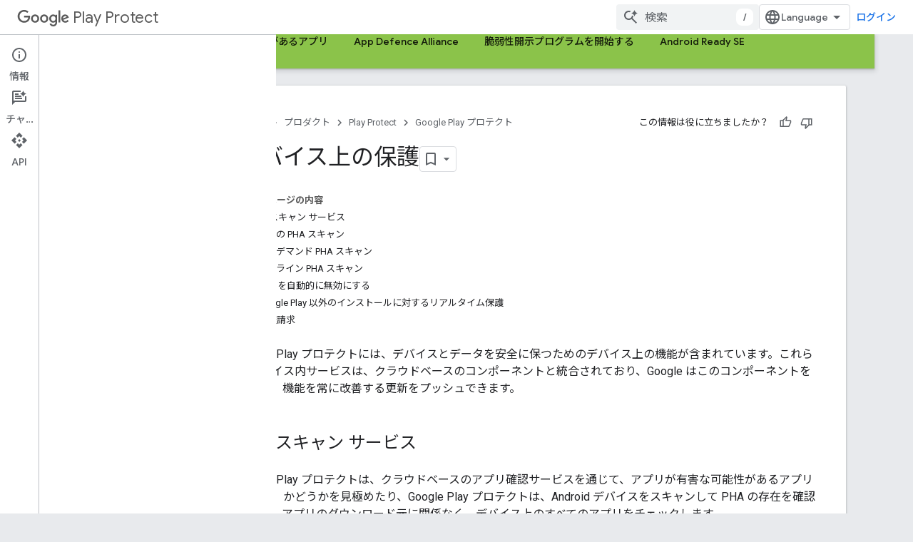

--- FILE ---
content_type: text/html; charset=utf-8
request_url: https://developers.google.com/android/play-protect/client-protections?authuser=1&hl=ja
body_size: 20831
content:









<!doctype html>
<html 
      lang="ja-x-mtfrom-en"
      dir="ltr">
  <head>
    <meta name="google-signin-client-id" content="721724668570-nbkv1cfusk7kk4eni4pjvepaus73b13t.apps.googleusercontent.com"><meta name="google-signin-scope"
          content="profile email https://www.googleapis.com/auth/developerprofiles https://www.googleapis.com/auth/developerprofiles.award https://www.googleapis.com/auth/devprofiles.full_control.firstparty"><meta property="og:site_name" content="Google for Developers">
    <meta property="og:type" content="website"><meta name="theme-color" content="#aed581"><meta charset="utf-8">
    <meta content="IE=Edge" http-equiv="X-UA-Compatible">
    <meta name="viewport" content="width=device-width, initial-scale=1">
    

    <link rel="manifest" href="/_pwa/developers/manifest.json"
          crossorigin="use-credentials">
    <link rel="preconnect" href="//www.gstatic.com" crossorigin>
    <link rel="preconnect" href="//fonts.gstatic.com" crossorigin>
    <link rel="preconnect" href="//fonts.googleapis.com" crossorigin>
    <link rel="preconnect" href="//apis.google.com" crossorigin>
    <link rel="preconnect" href="//www.google-analytics.com" crossorigin><link rel="stylesheet" href="//fonts.googleapis.com/css?family=Google+Sans:400,500|Roboto:400,400italic,500,500italic,700,700italic|Roboto+Mono:400,500,700&display=swap">
      <link rel="stylesheet"
            href="//fonts.googleapis.com/css2?family=Material+Icons&family=Material+Symbols+Outlined&display=block"><link rel="stylesheet" href="//fonts.googleapis.com/earlyaccess/notosansjp.css"><link rel="stylesheet" href="https://www.gstatic.com/devrel-devsite/prod/v5ecaab6967af5bdfffc1b93fe7d0ad58c271bf9f563243cec25f323a110134f0/developers/css/app.css">
      <link rel="shortcut icon" href="https://www.gstatic.com/devrel-devsite/prod/v5ecaab6967af5bdfffc1b93fe7d0ad58c271bf9f563243cec25f323a110134f0/developers/images/favicon-new.png">
    <link rel="apple-touch-icon" href="https://www.gstatic.com/devrel-devsite/prod/v5ecaab6967af5bdfffc1b93fe7d0ad58c271bf9f563243cec25f323a110134f0/developers/images/touchicon-180-new.png"><link rel="canonical" href="https://developers.google.com/android/play-protect/client-protections?hl=ja"><link rel="search" type="application/opensearchdescription+xml"
            title="Google for Developers" href="https://developers.google.com/s/opensearch.xml?authuser=1&amp;hl=ja">
      <link rel="alternate" hreflang="en"
          href="https://developers.google.com/android/play-protect/client-protections" /><link rel="alternate" hreflang="x-default" href="https://developers.google.com/android/play-protect/client-protections" /><link rel="alternate" hreflang="ar"
          href="https://developers.google.com/android/play-protect/client-protections?hl=ar" /><link rel="alternate" hreflang="bn"
          href="https://developers.google.com/android/play-protect/client-protections?hl=bn" /><link rel="alternate" hreflang="zh-Hans"
          href="https://developers.google.com/android/play-protect/client-protections?hl=zh-cn" /><link rel="alternate" hreflang="zh-Hant"
          href="https://developers.google.com/android/play-protect/client-protections?hl=zh-tw" /><link rel="alternate" hreflang="fa"
          href="https://developers.google.com/android/play-protect/client-protections?hl=fa" /><link rel="alternate" hreflang="fr"
          href="https://developers.google.com/android/play-protect/client-protections?hl=fr" /><link rel="alternate" hreflang="de"
          href="https://developers.google.com/android/play-protect/client-protections?hl=de" /><link rel="alternate" hreflang="he"
          href="https://developers.google.com/android/play-protect/client-protections?hl=he" /><link rel="alternate" hreflang="hi"
          href="https://developers.google.com/android/play-protect/client-protections?hl=hi" /><link rel="alternate" hreflang="id"
          href="https://developers.google.com/android/play-protect/client-protections?hl=id" /><link rel="alternate" hreflang="it"
          href="https://developers.google.com/android/play-protect/client-protections?hl=it" /><link rel="alternate" hreflang="ja"
          href="https://developers.google.com/android/play-protect/client-protections?hl=ja" /><link rel="alternate" hreflang="ko"
          href="https://developers.google.com/android/play-protect/client-protections?hl=ko" /><link rel="alternate" hreflang="pl"
          href="https://developers.google.com/android/play-protect/client-protections?hl=pl" /><link rel="alternate" hreflang="pt-BR"
          href="https://developers.google.com/android/play-protect/client-protections?hl=pt-br" /><link rel="alternate" hreflang="ru"
          href="https://developers.google.com/android/play-protect/client-protections?hl=ru" /><link rel="alternate" hreflang="es-419"
          href="https://developers.google.com/android/play-protect/client-protections?hl=es-419" /><link rel="alternate" hreflang="th"
          href="https://developers.google.com/android/play-protect/client-protections?hl=th" /><link rel="alternate" hreflang="tr"
          href="https://developers.google.com/android/play-protect/client-protections?hl=tr" /><link rel="alternate" hreflang="vi"
          href="https://developers.google.com/android/play-protect/client-protections?hl=vi" /><title>デバイス上の保護 &nbsp;|&nbsp; Play Protect &nbsp;|&nbsp; Google for Developers</title>

<meta property="og:title" content="デバイス上の保護 &nbsp;|&nbsp; Play Protect &nbsp;|&nbsp; Google for Developers"><meta property="og:url" content="https://developers.google.com/android/play-protect/client-protections?hl=ja"><meta property="og:image" content="https://www.gstatic.com/devrel-devsite/prod/v5ecaab6967af5bdfffc1b93fe7d0ad58c271bf9f563243cec25f323a110134f0/developers/images/opengraph/light-green.png">
  <meta property="og:image:width" content="1200">
  <meta property="og:image:height" content="675"><meta property="og:locale" content="ja"><meta name="twitter:card" content="summary_large_image"><script type="application/ld+json">
  {
    "@context": "https://schema.org",
    "@type": "Article",
    
    "headline": "デバイス上の保護"
  }
</script><script type="application/ld+json">
  {
    "@context": "https://schema.org",
    "@type": "BreadcrumbList",
    "itemListElement": [{
      "@type": "ListItem",
      "position": 1,
      "name": "Play Protect",
      "item": "https://developers.google.com/android/play-protect"
    },{
      "@type": "ListItem",
      "position": 2,
      "name": "デバイス上の保護",
      "item": "https://developers.google.com/android/play-protect/client-protections"
    }]
  }
  </script><link rel="alternate machine-translated-from" hreflang="en"
        href="https://developers.google.com/android/play-protect/client-protections?hl=en&amp;authuser=1">
  
    
    
    
    
  

    
      <link rel="stylesheet" href="/extras.css"></head>
  <body class="color-scheme--light"
        template="page"
        theme="light-green"
        type="article"
        
        
        
        layout="docs"
        
        
        
        
        
          
            concierge='closed'
          
        
        display-toc
        pending>
  
    <devsite-progress type="indeterminate" id="app-progress"></devsite-progress>
  
  
    <a href="#main-content" class="skip-link button">
      
      メイン コンテンツにスキップ
    </a>
    <section class="devsite-wrapper">
      <devsite-cookie-notification-bar></devsite-cookie-notification-bar><devsite-header role="banner">
  
    





















<div class="devsite-header--inner" data-nosnippet>
  <div class="devsite-top-logo-row-wrapper-wrapper">
    <div class="devsite-top-logo-row-wrapper">
      <div class="devsite-top-logo-row">
        <button type="button" id="devsite-hamburger-menu"
          class="devsite-header-icon-button button-flat material-icons gc-analytics-event"
          data-category="Site-Wide Custom Events"
          data-label="Navigation menu button"
          visually-hidden
          aria-label="メニューを開く">
        </button>
        
<div class="devsite-product-name-wrapper">

  
    
  



  
  
  <span class="devsite-product-name">
    <ul class="devsite-breadcrumb-list"
  >
  
  <li class="devsite-breadcrumb-item
             devsite-has-google-wordmark">
    
    
    
      
      
        
  <a href="https://developers.google.com/android/play-protect?authuser=1&amp;hl=ja"
      
        class="devsite-breadcrumb-link gc-analytics-event"
      
        data-category="Site-Wide Custom Events"
      
        data-label="Upper Header"
      
        data-value="1"
      
        track-type="globalNav"
      
        track-name="breadcrumb"
      
        track-metadata-position="1"
      
        track-metadata-eventdetail="Google Play Protect"
      
    >
    
          <svg class="devsite-google-wordmark"
       xmlns="http://www.w3.org/2000/svg"
       viewBox="0 0 148 48">
    <title>Google</title>
    <path class="devsite-google-wordmark-svg-path" d="M19.58,37.65c-9.87,0-18.17-8.04-18.17-17.91c0-9.87,8.3-17.91,18.17-17.91c5.46,0,9.35,2.14,12.27,4.94l-3.45,3.45c-2.1-1.97-4.93-3.49-8.82-3.49c-7.21,0-12.84,5.81-12.84,13.02c0,7.21,5.64,13.02,12.84,13.02c4.67,0,7.34-1.88,9.04-3.58c1.4-1.4,2.32-3.41,2.66-6.16H19.58v-4.89h16.47c0.18,0.87,0.26,1.92,0.26,3.06c0,3.67-1.01,8.21-4.24,11.44C28.93,35.9,24.91,37.65,19.58,37.65z M61.78,26.12c0,6.64-5.1,11.53-11.36,11.53s-11.36-4.89-11.36-11.53c0-6.68,5.1-11.53,11.36-11.53S61.78,19.43,61.78,26.12z M56.8,26.12c0-4.15-2.96-6.99-6.39-6.99c-3.43,0-6.39,2.84-6.39,6.99c0,4.11,2.96,6.99,6.39,6.99C53.84,33.11,56.8,30.22,56.8,26.12z M87.25,26.12c0,6.64-5.1,11.53-11.36,11.53c-6.26,0-11.36-4.89-11.36-11.53c0-6.68,5.1-11.53,11.36-11.53C82.15,14.59,87.25,19.43,87.25,26.12zM82.28,26.12c0-4.15-2.96-6.99-6.39-6.99c-3.43,0-6.39,2.84-6.39,6.99c0,4.11,2.96,6.99,6.39,6.99C79.32,33.11,82.28,30.22,82.28,26.12z M112.09,15.29v20.7c0,8.52-5.02,12.01-10.96,12.01c-5.59,0-8.95-3.76-10.22-6.81l4.41-1.83c0.79,1.88,2.71,4.1,5.81,4.1c3.8,0,6.16-2.36,6.16-6.77v-1.66h-0.18c-1.14,1.4-3.32,2.62-6.07,2.62c-5.76,0-11.05-5.02-11.05-11.49c0-6.51,5.28-11.57,11.05-11.57c2.75,0,4.93,1.22,6.07,2.58h0.18v-1.88H112.09z M107.64,26.16c0-4.06-2.71-7.03-6.16-7.03c-3.49,0-6.42,2.97-6.42,7.03c0,4.02,2.93,6.94,6.42,6.94C104.93,33.11,107.64,30.18,107.64,26.16z M120.97,3.06v33.89h-5.07V3.06H120.97z M140.89,29.92l3.93,2.62c-1.27,1.88-4.32,5.11-9.61,5.11c-6.55,0-11.28-5.07-11.28-11.53c0-6.86,4.77-11.53,10.71-11.53c5.98,0,8.91,4.76,9.87,7.34l0.52,1.31l-15.42,6.38c1.18,2.31,3.01,3.49,5.59,3.49C137.79,33.11,139.58,31.84,140.89,29.92zM128.79,25.77l10.31-4.28c-0.57-1.44-2.27-2.45-4.28-2.45C132.24,19.04,128.66,21.31,128.79,25.77z"/>
  </svg>Play Protect
        
  </a>
  
      
    
  </li>
  
</ul>
  </span>

</div>
        <div class="devsite-top-logo-row-middle">
          <div class="devsite-header-upper-tabs">
            
           </div>
          
<devsite-search
    enable-signin
    enable-search
    enable-suggestions
      enable-query-completion
    
    enable-search-summaries
    project-name="Play Protect"
    tenant-name="Google for Developers"
    project-scope="/android/play-protect"
    url-scoped="https://developers.google.com/s/results/android/play-protect?authuser=1&amp;hl=ja"
    
    
    
    >
  <form class="devsite-search-form" action="https://developers.google.com/s/results?authuser=1&amp;hl=ja" method="GET">
    <div class="devsite-search-container">
      <button type="button"
              search-open
              class="devsite-search-button devsite-header-icon-button button-flat material-icons"
              
              aria-label="検索を開始"></button>
      <div class="devsite-searchbox">
        <input
          aria-activedescendant=""
          aria-autocomplete="list"
          
          aria-label="検索"
          aria-expanded="false"
          aria-haspopup="listbox"
          autocomplete="off"
          class="devsite-search-field devsite-search-query"
          name="q"
          
          placeholder="検索"
          role="combobox"
          type="text"
          value=""
          >
          <div class="devsite-search-image material-icons" aria-hidden="true">
            
              <svg class="devsite-search-ai-image" width="24" height="24" viewBox="0 0 24 24" fill="none" xmlns="http://www.w3.org/2000/svg">
                  <g clip-path="url(#clip0_6641_386)">
                    <path d="M19.6 21L13.3 14.7C12.8 15.1 12.225 15.4167 11.575 15.65C10.925 15.8833 10.2333 16 9.5 16C7.68333 16 6.14167 15.375 4.875 14.125C3.625 12.8583 3 11.3167 3 9.5C3 7.68333 3.625 6.15 4.875 4.9C6.14167 3.63333 7.68333 3 9.5 3C10.0167 3 10.5167 3.05833 11 3.175C11.4833 3.275 11.9417 3.43333 12.375 3.65L10.825 5.2C10.6083 5.13333 10.3917 5.08333 10.175 5.05C9.95833 5.01667 9.73333 5 9.5 5C8.25 5 7.18333 5.44167 6.3 6.325C5.43333 7.19167 5 8.25 5 9.5C5 10.75 5.43333 11.8167 6.3 12.7C7.18333 13.5667 8.25 14 9.5 14C10.6667 14 11.6667 13.625 12.5 12.875C13.35 12.1083 13.8417 11.15 13.975 10H15.975C15.925 10.6333 15.7833 11.2333 15.55 11.8C15.3333 12.3667 15.05 12.8667 14.7 13.3L21 19.6L19.6 21ZM17.5 12C17.5 10.4667 16.9667 9.16667 15.9 8.1C14.8333 7.03333 13.5333 6.5 12 6.5C13.5333 6.5 14.8333 5.96667 15.9 4.9C16.9667 3.83333 17.5 2.53333 17.5 0.999999C17.5 2.53333 18.0333 3.83333 19.1 4.9C20.1667 5.96667 21.4667 6.5 23 6.5C21.4667 6.5 20.1667 7.03333 19.1 8.1C18.0333 9.16667 17.5 10.4667 17.5 12Z" fill="#5F6368"/>
                  </g>
                <defs>
                <clipPath id="clip0_6641_386">
                <rect width="24" height="24" fill="white"/>
                </clipPath>
                </defs>
              </svg>
            
          </div>
          <div class="devsite-search-shortcut-icon-container" aria-hidden="true">
            <kbd class="devsite-search-shortcut-icon">/</kbd>
          </div>
      </div>
    </div>
  </form>
  <button type="button"
          search-close
          class="devsite-search-button devsite-header-icon-button button-flat material-icons"
          
          aria-label="検索を閉じる"></button>
</devsite-search>

        </div>

        

          

          

          

          
<devsite-language-selector>
  <ul role="presentation">
    
    
    <li role="presentation">
      <a role="menuitem" lang="en"
        >English</a>
    </li>
    
    <li role="presentation">
      <a role="menuitem" lang="de"
        >Deutsch</a>
    </li>
    
    <li role="presentation">
      <a role="menuitem" lang="es"
        >Español</a>
    </li>
    
    <li role="presentation">
      <a role="menuitem" lang="es_419"
        >Español – América Latina</a>
    </li>
    
    <li role="presentation">
      <a role="menuitem" lang="fr"
        >Français</a>
    </li>
    
    <li role="presentation">
      <a role="menuitem" lang="id"
        >Indonesia</a>
    </li>
    
    <li role="presentation">
      <a role="menuitem" lang="it"
        >Italiano</a>
    </li>
    
    <li role="presentation">
      <a role="menuitem" lang="pl"
        >Polski</a>
    </li>
    
    <li role="presentation">
      <a role="menuitem" lang="pt_br"
        >Português – Brasil</a>
    </li>
    
    <li role="presentation">
      <a role="menuitem" lang="vi"
        >Tiếng Việt</a>
    </li>
    
    <li role="presentation">
      <a role="menuitem" lang="tr"
        >Türkçe</a>
    </li>
    
    <li role="presentation">
      <a role="menuitem" lang="ru"
        >Русский</a>
    </li>
    
    <li role="presentation">
      <a role="menuitem" lang="he"
        >עברית</a>
    </li>
    
    <li role="presentation">
      <a role="menuitem" lang="ar"
        >العربيّة</a>
    </li>
    
    <li role="presentation">
      <a role="menuitem" lang="fa"
        >فارسی</a>
    </li>
    
    <li role="presentation">
      <a role="menuitem" lang="hi"
        >हिंदी</a>
    </li>
    
    <li role="presentation">
      <a role="menuitem" lang="bn"
        >বাংলা</a>
    </li>
    
    <li role="presentation">
      <a role="menuitem" lang="th"
        >ภาษาไทย</a>
    </li>
    
    <li role="presentation">
      <a role="menuitem" lang="zh_cn"
        >中文 – 简体</a>
    </li>
    
    <li role="presentation">
      <a role="menuitem" lang="zh_tw"
        >中文 – 繁體</a>
    </li>
    
    <li role="presentation">
      <a role="menuitem" lang="ja"
        >日本語</a>
    </li>
    
    <li role="presentation">
      <a role="menuitem" lang="ko"
        >한국어</a>
    </li>
    
  </ul>
</devsite-language-selector>


          

        

        
          <devsite-user 
                        
                        
                          enable-profiles
                        
                        
                          fp-auth
                        
                        id="devsite-user">
            
              
              <span class="button devsite-top-button" aria-hidden="true" visually-hidden>ログイン</span>
            
          </devsite-user>
        
        
        
      </div>
    </div>
  </div>



  <div class="devsite-collapsible-section
    ">
    <div class="devsite-header-background">
      
        
      
      
        <div class="devsite-doc-set-nav-row">
          
          
            
            
  <devsite-tabs class="lower-tabs">

    <nav class="devsite-tabs-wrapper" aria-label="下部のタブ">
      
        
          <tab  >
            
    <a href="https://developers.google.com/android/play-protect?authuser=1&amp;hl=ja"
    class="devsite-tabs-content gc-analytics-event "
      track-metadata-eventdetail="https://developers.google.com/android/play-protect?authuser=1&amp;hl=ja"
    
       track-type="nav"
       track-metadata-position="nav - home"
       track-metadata-module="primary nav"
       
       
         
           data-category="Site-Wide Custom Events"
         
           data-label="Tab: ホーム"
         
           track-name="home"
         
       >
    ホーム
  
    </a>
    
  
          </tab>
        
      
        
          <tab  class="devsite-active">
            
    <a href="https://developers.google.com/android/play-protect/client-protections?authuser=1&amp;hl=ja"
    class="devsite-tabs-content gc-analytics-event "
      track-metadata-eventdetail="https://developers.google.com/android/play-protect/client-protections?authuser=1&amp;hl=ja"
    
       track-type="nav"
       track-metadata-position="nav - google play プロテクト"
       track-metadata-module="primary nav"
       aria-label="Google Play プロテクト, selected" 
       
         
           data-category="Site-Wide Custom Events"
         
           data-label="Tab: Google Play プロテクト"
         
           track-name="google play プロテクト"
         
       >
    Google Play プロテクト
  
    </a>
    
  
          </tab>
        
      
        
          <tab  >
            
    <a href="https://developers.google.com/android/play-protect/potentially-harmful-applications?authuser=1&amp;hl=ja"
    class="devsite-tabs-content gc-analytics-event "
      track-metadata-eventdetail="https://developers.google.com/android/play-protect/potentially-harmful-applications?authuser=1&amp;hl=ja"
    
       track-type="nav"
       track-metadata-position="nav - 有害な可能性があるアプリ"
       track-metadata-module="primary nav"
       
       
         
           data-category="Site-Wide Custom Events"
         
           data-label="Tab: 有害な可能性があるアプリ"
         
           track-name="有害な可能性があるアプリ"
         
       >
    有害な可能性があるアプリ
  
    </a>
    
  
          </tab>
        
      
        
          <tab  >
            
    <a href="https://appdefensealliance.dev?authuser=1&amp;hl=ja"
    class="devsite-tabs-content gc-analytics-event "
      track-metadata-eventdetail="https://appdefensealliance.dev?authuser=1&amp;hl=ja"
    
       track-type="nav"
       track-metadata-position="nav - app defence alliance"
       track-metadata-module="primary nav"
       
       
         
           data-category="Site-Wide Custom Events"
         
           data-label="Tab: App Defence Alliance"
         
           track-name="app defence alliance"
         
       >
    App Defence Alliance
  
    </a>
    
  
          </tab>
        
      
        
          <tab  >
            
    <a href="https://developers.google.com/android/play-protect/starting-a-vdp?authuser=1&amp;hl=ja"
    class="devsite-tabs-content gc-analytics-event "
      track-metadata-eventdetail="https://developers.google.com/android/play-protect/starting-a-vdp?authuser=1&amp;hl=ja"
    
       track-type="nav"
       track-metadata-position="nav - 脆弱性開示プログラムを開始する"
       track-metadata-module="primary nav"
       
       
         
           data-category="Site-Wide Custom Events"
         
           data-label="Tab: 脆弱性開示プログラムを開始する"
         
           track-name="脆弱性開示プログラムを開始する"
         
       >
    脆弱性開示プログラムを開始する
  
    </a>
    
  
          </tab>
        
      
        
          <tab  >
            
    <a href="https://developers.google.com/android/security/android-ready-se?authuser=1&amp;hl=ja"
    class="devsite-tabs-content gc-analytics-event "
      track-metadata-eventdetail="https://developers.google.com/android/security/android-ready-se?authuser=1&amp;hl=ja"
    
       track-type="nav"
       track-metadata-position="nav - android ready se"
       track-metadata-module="primary nav"
       
       
         
           data-category="Site-Wide Custom Events"
         
           data-label="Tab: Android Ready SE"
         
           track-name="android ready se"
         
       >
    Android Ready SE
  
    </a>
    
  
          </tab>
        
      
    </nav>

  </devsite-tabs>

          
          
        </div>
      
    </div>
  </div>

</div>



  
</devsite-header>
      <devsite-book-nav scrollbars >
        
          





















<div class="devsite-book-nav-filter"
     >
  <span class="filter-list-icon material-icons" aria-hidden="true"></span>
  <input type="text"
         placeholder="フィルタ"
         
         aria-label="フィルタ テキストを入力"
         role="searchbox">
  
  <span class="filter-clear-button hidden"
        data-title="フィルタをクリア"
        aria-label="フィルタをクリア"
        role="button"
        tabindex="0"></span>
</div>

<nav class="devsite-book-nav devsite-nav nocontent"
     aria-label="サイドメニュー">
  <div class="devsite-mobile-header">
    <button type="button"
            id="devsite-close-nav"
            class="devsite-header-icon-button button-flat material-icons gc-analytics-event"
            data-category="Site-Wide Custom Events"
            data-label="Close navigation"
            aria-label="ナビゲーションを閉じる">
    </button>
    <div class="devsite-product-name-wrapper">

  
    
  


  
      <span class="devsite-product-name">
        
        
        <ul class="devsite-breadcrumb-list"
  >
  
  <li class="devsite-breadcrumb-item
             devsite-has-google-wordmark">
    
    
    
      
      
        
  <a href="https://developers.google.com/android/play-protect?authuser=1&amp;hl=ja"
      
        class="devsite-breadcrumb-link gc-analytics-event"
      
        data-category="Site-Wide Custom Events"
      
        data-label="Upper Header"
      
        data-value="1"
      
        track-type="globalNav"
      
        track-name="breadcrumb"
      
        track-metadata-position="1"
      
        track-metadata-eventdetail="Google Play Protect"
      
    >
    
          <svg class="devsite-google-wordmark"
       xmlns="http://www.w3.org/2000/svg"
       viewBox="0 0 148 48">
    <title>Google</title>
    <path class="devsite-google-wordmark-svg-path" d="M19.58,37.65c-9.87,0-18.17-8.04-18.17-17.91c0-9.87,8.3-17.91,18.17-17.91c5.46,0,9.35,2.14,12.27,4.94l-3.45,3.45c-2.1-1.97-4.93-3.49-8.82-3.49c-7.21,0-12.84,5.81-12.84,13.02c0,7.21,5.64,13.02,12.84,13.02c4.67,0,7.34-1.88,9.04-3.58c1.4-1.4,2.32-3.41,2.66-6.16H19.58v-4.89h16.47c0.18,0.87,0.26,1.92,0.26,3.06c0,3.67-1.01,8.21-4.24,11.44C28.93,35.9,24.91,37.65,19.58,37.65z M61.78,26.12c0,6.64-5.1,11.53-11.36,11.53s-11.36-4.89-11.36-11.53c0-6.68,5.1-11.53,11.36-11.53S61.78,19.43,61.78,26.12z M56.8,26.12c0-4.15-2.96-6.99-6.39-6.99c-3.43,0-6.39,2.84-6.39,6.99c0,4.11,2.96,6.99,6.39,6.99C53.84,33.11,56.8,30.22,56.8,26.12z M87.25,26.12c0,6.64-5.1,11.53-11.36,11.53c-6.26,0-11.36-4.89-11.36-11.53c0-6.68,5.1-11.53,11.36-11.53C82.15,14.59,87.25,19.43,87.25,26.12zM82.28,26.12c0-4.15-2.96-6.99-6.39-6.99c-3.43,0-6.39,2.84-6.39,6.99c0,4.11,2.96,6.99,6.39,6.99C79.32,33.11,82.28,30.22,82.28,26.12z M112.09,15.29v20.7c0,8.52-5.02,12.01-10.96,12.01c-5.59,0-8.95-3.76-10.22-6.81l4.41-1.83c0.79,1.88,2.71,4.1,5.81,4.1c3.8,0,6.16-2.36,6.16-6.77v-1.66h-0.18c-1.14,1.4-3.32,2.62-6.07,2.62c-5.76,0-11.05-5.02-11.05-11.49c0-6.51,5.28-11.57,11.05-11.57c2.75,0,4.93,1.22,6.07,2.58h0.18v-1.88H112.09z M107.64,26.16c0-4.06-2.71-7.03-6.16-7.03c-3.49,0-6.42,2.97-6.42,7.03c0,4.02,2.93,6.94,6.42,6.94C104.93,33.11,107.64,30.18,107.64,26.16z M120.97,3.06v33.89h-5.07V3.06H120.97z M140.89,29.92l3.93,2.62c-1.27,1.88-4.32,5.11-9.61,5.11c-6.55,0-11.28-5.07-11.28-11.53c0-6.86,4.77-11.53,10.71-11.53c5.98,0,8.91,4.76,9.87,7.34l0.52,1.31l-15.42,6.38c1.18,2.31,3.01,3.49,5.59,3.49C137.79,33.11,139.58,31.84,140.89,29.92zM128.79,25.77l10.31-4.28c-0.57-1.44-2.27-2.45-4.28-2.45C132.24,19.04,128.66,21.31,128.79,25.77z"/>
  </svg>Play Protect
        
  </a>
  
      
    
  </li>
  
</ul>
      </span>
    

</div>
  </div>

  <div class="devsite-book-nav-wrapper">
    <div class="devsite-mobile-nav-top">
      
        <ul class="devsite-nav-list">
          
            
<li class="devsite-nav-item">

  
  <a href="/android/play-protect"
    
       class="devsite-nav-title gc-analytics-event
              
              "
    

    
      
        data-category="Site-Wide Custom Events"
      
        data-label="Tab: ホーム"
      
        track-name="home"
      
    
     data-category="Site-Wide Custom Events"
     data-label="Responsive Tab: ホーム"
     track-type="navMenu"
     track-metadata-eventDetail="globalMenu"
     track-metadata-position="nav">
  
    <span class="devsite-nav-text" tooltip >
      ホーム
   </span>
    
  
  </a>
  

</li>

          
            
<li class="devsite-nav-item">

  
  <a href="/android/play-protect/client-protections"
    
       class="devsite-nav-title gc-analytics-event
              devsite-nav-has-children
              devsite-nav-active"
    

    
      
        data-category="Site-Wide Custom Events"
      
        data-label="Tab: Google Play プロテクト"
      
        track-name="google play プロテクト"
      
    
     data-category="Site-Wide Custom Events"
     data-label="Responsive Tab: Google Play プロテクト"
     track-type="navMenu"
     track-metadata-eventDetail="globalMenu"
     track-metadata-position="nav">
  
    <span class="devsite-nav-text" tooltip >
      Google Play プロテクト
   </span>
    
    <span class="devsite-nav-icon material-icons" data-icon="forward"
          >
    </span>
    
  
  </a>
  

</li>

          
            
<li class="devsite-nav-item">

  
  <a href="/android/play-protect/potentially-harmful-applications"
    
       class="devsite-nav-title gc-analytics-event
              devsite-nav-has-children
              "
    

    
      
        data-category="Site-Wide Custom Events"
      
        data-label="Tab: 有害な可能性があるアプリ"
      
        track-name="有害な可能性があるアプリ"
      
    
     data-category="Site-Wide Custom Events"
     data-label="Responsive Tab: 有害な可能性があるアプリ"
     track-type="navMenu"
     track-metadata-eventDetail="globalMenu"
     track-metadata-position="nav">
  
    <span class="devsite-nav-text" tooltip >
      有害な可能性があるアプリ
   </span>
    
    <span class="devsite-nav-icon material-icons" data-icon="forward"
          >
    </span>
    
  
  </a>
  

</li>

          
            
<li class="devsite-nav-item">

  
  <a href="https://appdefensealliance.dev"
    
       class="devsite-nav-title gc-analytics-event
              
              "
    

    
      
        data-category="Site-Wide Custom Events"
      
        data-label="Tab: App Defence Alliance"
      
        track-name="app defence alliance"
      
    
     data-category="Site-Wide Custom Events"
     data-label="Responsive Tab: App Defence Alliance"
     track-type="navMenu"
     track-metadata-eventDetail="globalMenu"
     track-metadata-position="nav">
  
    <span class="devsite-nav-text" tooltip >
      App Defence Alliance
   </span>
    
  
  </a>
  

</li>

          
            
<li class="devsite-nav-item">

  
  <a href="/android/play-protect/starting-a-vdp"
    
       class="devsite-nav-title gc-analytics-event
              
              "
    

    
      
        data-category="Site-Wide Custom Events"
      
        data-label="Tab: 脆弱性開示プログラムを開始する"
      
        track-name="脆弱性開示プログラムを開始する"
      
    
     data-category="Site-Wide Custom Events"
     data-label="Responsive Tab: 脆弱性開示プログラムを開始する"
     track-type="navMenu"
     track-metadata-eventDetail="globalMenu"
     track-metadata-position="nav">
  
    <span class="devsite-nav-text" tooltip >
      脆弱性開示プログラムを開始する
   </span>
    
  
  </a>
  

</li>

          
            
<li class="devsite-nav-item">

  
  <a href="/android/security/android-ready-se"
    
       class="devsite-nav-title gc-analytics-event
              
              "
    

    
      
        data-category="Site-Wide Custom Events"
      
        data-label="Tab: Android Ready SE"
      
        track-name="android ready se"
      
    
     data-category="Site-Wide Custom Events"
     data-label="Responsive Tab: Android Ready SE"
     track-type="navMenu"
     track-metadata-eventDetail="globalMenu"
     track-metadata-position="nav">
  
    <span class="devsite-nav-text" tooltip >
      Android Ready SE
   </span>
    
  
  </a>
  

</li>

          
          
          
        </ul>
      
    </div>
    
      <div class="devsite-mobile-nav-bottom">
        
          
          <ul class="devsite-nav-list" menu="_book">
            <li class="devsite-nav-item"><a href="/android/play-protect/client-protections"
        class="devsite-nav-title gc-analytics-event"
        data-category="Site-Wide Custom Events"
        data-label="Book nav link, pathname: /android/play-protect/client-protections"
        track-type="bookNav"
        track-name="click"
        track-metadata-eventdetail="/android/play-protect/client-protections"
      ><span class="devsite-nav-text" tooltip>クライアントの保護</span></a></li>

  <li class="devsite-nav-item"><a href="/android/play-protect/cloud-based-protections"
        class="devsite-nav-title gc-analytics-event"
        data-category="Site-Wide Custom Events"
        data-label="Book nav link, pathname: /android/play-protect/cloud-based-protections"
        track-type="bookNav"
        track-name="click"
        track-metadata-eventdetail="/android/play-protect/cloud-based-protections"
      ><span class="devsite-nav-text" tooltip>クラウドベースの保護</span></a></li>
          </ul>
        
        
        
          
    
  
    
  
    
  
    
  
    
  
    
  
        
      </div>
    
  </div>
</nav>
        
      </devsite-book-nav>
      <section id="gc-wrapper">
        <main role="main" id="main-content" class="devsite-main-content"
            
              has-book-nav
              has-sidebar
            >
          <div class="devsite-sidebar">
            <div class="devsite-sidebar-content">
                
                <devsite-toc class="devsite-nav"
                            role="navigation"
                            aria-label="このページの内容"
                            depth="2"
                            scrollbars
                  ></devsite-toc>
                <devsite-recommendations-sidebar class="nocontent devsite-nav">
                </devsite-recommendations-sidebar>
            </div>
          </div>
          <devsite-content>
            
              












<article class="devsite-article"><style>
      /* Styles inlined from /android/play-protect/custom/gppStyle.css */
@font-face {
    font-family: Euclid;
    src: url(/android/play-protect/custom/euclid.woff);
}

@font-face {
    font-family: andBlack;
    src: url(/android/play-protect/custom/and_black.woff);
}

@keyframes play-float {
    0% {
        transform: translatey(-10px);
    }

    50% {
        transform: translatey(-30px);
    }

    100% {
        transform: translatey(-10px);
    }
}

.heroTop { /* App Defense Alliance Index */
    margin-top: 50px;
    font-family: andBlack;
    font-size: 18px;
    margin-right: 40px;
    margin-left: 40px;
}

img {
    margin-left: auto;
    margin-right: auto;
    display: block;
}

.grid-container {
    display: grid;
    grid-template-columns: auto auto;
    padding: 10px;
    grid-gap: 10px;
}

.grid-item {
    padding: 10px;
    background-color: #F1F3F4;
    text-align: center;
}

.phatitle {
    background-color: #D2E3FC;
    border-radius: 10px;
    padding: 5px 5px 10px 10px;
    margin-top: 30px;
    margin-bottom: 30px;
    filter: drop-shadow(5px 5px 5px #9AA0A6);
}

.box {
    width: 900px;
    padding-top: 5px;
    border-width: 1px;
    padding-left: 3px;
    padding-bottom: 10px;
    margin: auto;
    word-wrap: break-word;
}

.gpp-partner-description { /* App Defense Alliance Index */
    padding: 0px 10px 0px 0px;
    font-size: 18px;
}

.gpp-billboard { /* App Defense Alliance Index */
    font-family: Euclid;
    font-size: 350%;
    z-index: 1;
}

.se-billboard { /* App Defense Alliance Index */
    font-size: 350%;
    z-index: 1;
}

.readyse-billboard { /* App Defense Alliance Index */
    font-family: andBlack;
    font-size: 350%;
    z-index: 1;
}

.gpp-partners-header { /* App Defense Alliance Index */
    font-family: Euclid;
    font-size: 150%;
}

/* ********* Animations ******** */

.container {
    width: 100%;
    height: 100%;
    display: flex;
    flex-direction: column;
    justify-content: center;
    align-items: center;
}

.adaContainer { /* App Defense Alliance Index */
    width: 100%;
    height: 100%;
    display: flex;
    flex-direction: column;
    justify-content: center;
    align-items: center;
    position: relative;
    margin-top: 50px;
}

.play-play {
    -webkit-filter: drop-shadow(5px 5px 5px #9AA0A6);
    filter: drop-shadow(5px 5px 5px #9AA0A6);
    overflow: hidden;
    transform: translatey(0px);
    animation: play-float 6s ease-in-out infinite;
}

.gppparallax {
    /* The image used */
    background-image: url('/android/play-protect/images/hero-poster.jpg');
    border-radius: 5px;
    /* Set a specific height */
    min-height: 20px;
    margin: 0 0 15px 0;
    /* Create the parallax scrolling effect */
    background-attachment: fixed;
    background-position: center;
    background-repeat: no-repeat;
    background-size: cover;
}

/* ******* Linear Roll or Spin ******* */

@-webkit-keyframes shift_linearRoll {
    0% {
        -ms-transform: scale(1, 1) rotate(0deg) translate(0px, 0px);
        -webkit-transform: scale(1, 1) rotate(0deg) translate(0px, 0px);
        transform: scale(1, 1) rotate(0deg) translate(0px, 0px);
    }

    100% {
        -ms-transform: scale(1, 1) rotate(360deg) translate(0px, 0px);
        -webkit-transform: scale(1, 1) rotate(360deg) translate(0px, 0px);
        transform: scale(1, 1) rotate(360deg) translate(0px, 0px);
    }
}

@keyframes shift_linearRoll {
    0% {
        -ms-transform: scale(1, 1) rotate(0deg) translate(0px, 0px);
        -webkit-transform: scale(1, 1) rotate(0deg) translate(0px, 0px);
        transform: scale(1, 1) rotate(0deg) translate(0px, 0px);
    }

    100% {
        -ms-transform: scale(1, 1) rotate(360deg) translate(0px, 0px);
        -webkit-transform: scale(1, 1) rotate(360deg) translate(0px, 0px);
        transform: scale(1, 1) rotate(360deg) translate(0px, 0px);
    }
}

.gppRoll {
    -webkit-animation-delay: 0s;
    -webkit-animation-duration: 2s;
    -webkit-animation-name: shift_linearRoll;
    -webkit-animation-fill-mode: forwards;
    animation-delay: 0s;
    animation-duration: 2s;
    animation-name: shift_linearRoll;
    animation-fill-mode: forwards;
    animation: shift_linearRoll 6s infinite;
    position: relative;
}

.seroll {
    -webkit-animation-delay: 2s;
    -webkit-animation-duration: 3s;
    -webkit-animation-name: shift_linearRoll;
    -webkit-animation-fill-mode: forwards;
    animation-delay: 2s;
    animation-duration: 3s;
    animation-name: shift_linearRoll;
    animation-fill-mode: forwards;
    animation: shift_linearRoll 5s infinite;
    position: relative;
}

/* ******** On-load fade into view from 0% to 100% ******** */

@-webkit-keyframes shift_enterZoom {
    0% {
        -ms-transform: scale(0, 0);
        -webkit-transform: scale(0, 0);
        transform: scale(0, 0);
        opacity: 0;
    }

    100% {
        -ms-transform: scale(1, 1);
        -webkit-transform: scale(1, 1);
        transform: scale(1, 1);
        opacity: 1;
    }
}

.gppEnterZoom {
    -webkit-animation-delay: 0s;
    -webkit-animation-duration: 2s;
    -webkit-animation-name: shift_enterZoom;
    -webkit-animation-fill-mode: forwards;
    animation-delay: 0s;
    animation-duration: 2s;
    animation-name: shift_enterZoom;
    animation-fill-mode: forwards;
    position: absolute;
}

.euclidFont {
  font-family: "Euclid" !important;
}

.vuln-grey {
  background-color: #212121 !important;
  color: #fff !important;
  box-shadow: 10px 10px 5px rgba(48, 188, 255, 0.2) !important;
}

[background=blue-grey-dark] {
    background-color: #212121 !important;
}

/* ******* Hacker Hints Custom Notice ******* */

aside,
aside code,
aside :link,
aside :visited,
.hacknote,
.hacknote code,
.hacknote :link,
.hacknote :visited,
.special,
.special code,
.special :link,
.special :visited {
  background: #212121;
  color: #fff;
}

aside::before,
.hacknote::before,
.special::before {
  content: "code";
}

/* **** cari **** */

*, *:before, *:after {
  box-sizing: border-box;
}
.testimonials-section {
  background: #fff;
  height: 400px;
  position: relative;
  overflow: hidden;
  display: -webkit-box;
  display: -webkit-flex;
  display: -ms-flexbox;
  display: flex;
  -webkit-flex-flow: row nowrap;
  -ms-flex-flow: row nowrap;
  flex-flow: row nowrap;
  -webkit-box-align: end;
  -webkit-align-items: flex-end;
  -ms-flex-align: end;
  align-items: flex-end;
  -webkit-box-pack: center;
  -webkit-justify-content: center;
  -ms-flex-pack: center;
  justify-content: center;
}
.slider__nav {
  width: 12px;
  height: 12px;
  margin: 900px 12px;
  border-radius: 50%;
  z-index: 10;
  outline: 6px solid #ccc;
  outline-offset: -6px;
  box-shadow: 0 0 0 0 #333, 0 0 0 0 rgba(51, 51, 51, 0);
  cursor: pointer;
  -webkit-appearance: none;
  -moz-appearance: none;
  appearance: none;
  -webkit-backface-visibility: hidden;
  backface-visibility: hidden;
}
.slider__nav:checked {
  -webkit-animation: check 0.4s linear forwards;
  animation: check 0.4s linear forwards;
}
.slider__nav:checked:nth-of-type(1) ~ .slider__inner {
  left: 0%;
}
.slider__nav:checked:nth-of-type(2) ~ .slider__inner {
  left: -100%;
}
.slider__nav:checked:nth-of-type(3) ~ .slider__inner {
  left: -200%;
}
.slider__nav:checked:nth-of-type(4) ~ .slider__inner {
  left: -300%;
}
.slider__nav:checked:nth-of-type(5) ~ .slider__inner {
  left: -400%;
}
.slider__inner {
  position: absolute;
  top: 18px;
  left: 0;
  width: 500%;
  height: auto;
  -webkit-transition: left 0.4s;
  transition: left 0.4s;
  display: -webkit-box;
  display: -webkit-flex;
  display: -ms-flexbox;
  display: flex;
  -webkit-flex-flow: row nowrap;
  -ms-flex-flow: row nowrap;
  flex-flow: row nowrap;
}
.slider__contents {
  height: 100%;
  text-align: center;
  display: -webkit-box;
  display: -webkit-flex;
  display: -ms-flexbox;
  display: flex;
  -webkit-box-flex: 1;
  -webkit-flex: 1;
  -ms-flex: 1;
  flex: 1;
  -webkit-flex-flow: column nowrap;
  -ms-flex-flow: column nowrap;
  flex-flow: column nowrap;
  -webkit-box-align: center;
  -webkit-align-items: center;
  -ms-flex-align: center;
  align-items: center;
  -webkit-box-pack: center;
  -webkit-justify-content: center;
  -ms-flex-pack: center;
  justify-content: center;
}
.slider__caption {
  font-size: 12px;
  color: #111;
  opacity: .5;
  font-family: 'Roboto';
  font-weight: bold;
}
.slider__txt {
  font-size: 12px;
  font-weight: bold;
  font-family: 'Roboto';
  line-height: 1.7;
  color: #f86734;
  max-width: 750px;
}
quote {
  font-weight: bold;
  font-size: 100px;
  color: #000;
  margin-bottom: 0;
  margin-top: 8px;
}

@-webkit-keyframes check {
  50% {
    outline-color: #333;
    box-shadow: 0 0 0 12px #333, 0 0 0 36px rgba(51, 51, 51, 0.2);
  }
  100% {
    outline-color: #333;
    box-shadow: 0 0 0 0 #333, 0 0 0 0 rgba(51, 51, 51, 0);
  }
}

@keyframes check {
  50% {
    outline-color: #333;
    box-shadow: 0 0 0 12px #333, 0 0 0 36px rgba(51, 51, 51, 0.2);
  }
  100% {
    outline-color: #333;
    box-shadow: 0 0 0 0 #333, 0 0 0 0 rgba(51, 51, 51, 0);
  }
}


      </style>
  
  
  
  
  

  <div class="devsite-article-meta nocontent" role="navigation">
    
    
    <ul class="devsite-breadcrumb-list"
  
    aria-label="パンくずリスト">
  
  <li class="devsite-breadcrumb-item
             ">
    
    
    
      
        
  <a href="https://developers.google.com/?authuser=1&amp%3Bhl=ja&hl=ja"
      
        class="devsite-breadcrumb-link gc-analytics-event"
      
        data-category="Site-Wide Custom Events"
      
        data-label="Breadcrumbs"
      
        data-value="1"
      
        track-type="globalNav"
      
        track-name="breadcrumb"
      
        track-metadata-position="1"
      
        track-metadata-eventdetail=""
      
    >
    
          ホーム
        
  </a>
  
      
    
  </li>
  
  <li class="devsite-breadcrumb-item
             ">
    
      
      <div class="devsite-breadcrumb-guillemet material-icons" aria-hidden="true"></div>
    
    
    
      
        
  <a href="https://developers.google.com/products?authuser=1&amp%3Bhl=ja&hl=ja"
      
        class="devsite-breadcrumb-link gc-analytics-event"
      
        data-category="Site-Wide Custom Events"
      
        data-label="Breadcrumbs"
      
        data-value="2"
      
        track-type="globalNav"
      
        track-name="breadcrumb"
      
        track-metadata-position="2"
      
        track-metadata-eventdetail=""
      
    >
    
          プロダクト
        
  </a>
  
      
    
  </li>
  
  <li class="devsite-breadcrumb-item
             ">
    
      
      <div class="devsite-breadcrumb-guillemet material-icons" aria-hidden="true"></div>
    
    
    
      
        
  <a href="https://developers.google.com/android/play-protect?authuser=1&amp%3Bhl=ja&hl=ja"
      
        class="devsite-breadcrumb-link gc-analytics-event"
      
        data-category="Site-Wide Custom Events"
      
        data-label="Breadcrumbs"
      
        data-value="3"
      
        track-type="globalNav"
      
        track-name="breadcrumb"
      
        track-metadata-position="3"
      
        track-metadata-eventdetail="Google Play Protect"
      
    >
    
          Play Protect
        
  </a>
  
      
    
  </li>
  
  <li class="devsite-breadcrumb-item
             ">
    
      
      <div class="devsite-breadcrumb-guillemet material-icons" aria-hidden="true"></div>
    
    
    
      
        
  <a href="https://developers.google.com/android/play-protect/client-protections?authuser=1&amp%3Bhl=ja&hl=ja"
      
        class="devsite-breadcrumb-link gc-analytics-event"
      
        data-category="Site-Wide Custom Events"
      
        data-label="Breadcrumbs"
      
        data-value="4"
      
        track-type="globalNav"
      
        track-name="breadcrumb"
      
        track-metadata-position="4"
      
        track-metadata-eventdetail=""
      
    >
    
          Google Play プロテクト
        
  </a>
  
      
    
  </li>
  
</ul>
    
      
    <devsite-thumb-rating position="header">
    </devsite-thumb-rating>
  
    
  </div>
  
    <h1 class="devsite-page-title" tabindex="-1">
      デバイス上の保護<devsite-actions hidden data-nosnippet><devsite-feature-tooltip
      ack-key="AckCollectionsBookmarkTooltipDismiss"
      analytics-category="Site-Wide Custom Events"
      analytics-action-show="Callout Profile displayed"
      analytics-action-close="Callout Profile dismissed"
      analytics-label="Create Collection Callout"
      class="devsite-page-bookmark-tooltip nocontent"
      dismiss-button="true"
      id="devsite-collections-dropdown"
      
      dismiss-button-text="閉じる"

      
      close-button-text="OK">

    
    
      <devsite-bookmark></devsite-bookmark>
    

    <span slot="popout-heading">
      
      コレクションでコンテンツを整理
    </span>
    <span slot="popout-contents">
      
      必要に応じて、コンテンツの保存と分類を行います。
    </span>
  </devsite-feature-tooltip></devsite-actions>
  
      
    </h1>
  <div class="devsite-page-title-meta"><devsite-view-release-notes></devsite-view-release-notes></div>
  

  <devsite-toc class="devsite-nav"
    depth="2"
    devsite-toc-embedded
    >
  </devsite-toc>
  <div class="devsite-article-body clearfix
  ">

  
    
    
    
  <!--
      Copyright 2019 The Android Open Source Project

      Licensed under the Apache License, Version 2.0 (the "License");
      you may not use this file except in compliance with the License.
      You may obtain a copy of the License at

          http://www.apache.org/licenses/LICENSE-2.0

      Unless required by applicable law or agreed to in writing, software
      distributed under the License is distributed on an "AS IS" BASIS,
      WITHOUT WARRANTIES OR CONDITIONS OF ANY KIND, either express or implied.
      See the License for the specific language governing permissions and
      limitations under the License.
  -->

<p>Google Play プロテクトには、デバイスとデータを安全に保つためのデバイス上の機能が含まれています。これらのデバイス内サービスは、クラウドベースのコンポーネントと統合されており、Google はこのコンポーネントを通じて、機能を常に改善する更新をプッシュできます。</p>

<h2 data-text="PHA スキャン サービス" id="scanning-services" tabindex="-1">PHA スキャン サービス</h2>

<p>Google Play プロテクトは、クラウドベースのアプリ確認サービスを通じて、アプリが有害な可能性があるアプリ（PHA）かどうかを見極めたり、Google Play プロテクトは、Android デバイスをスキャンして PHA の存在を確認します。アプリのダウンロード元に関係なく、デバイス上のすべてのアプリをチェックします。</p>

<h3 data-text="毎日の PHA スキャン" id="daily-scan" tabindex="-1">毎日の PHA スキャン</h3>

<img alt="Google Play プロテクト" class="attempt-right" src="https://developers.google.com/static/android/play-protect/images/no-harmful-apps.png?authuser=1&hl=ja" />

<p>Google Play プロテクトは、デバイスを 1 日に 1 回スキャンします。PHA が見つかった場合は、削除を求める通知がユーザーに表示されます。PHA がユーザーにとってメリットがない場合、Google Play プロテクトは影響を受けるデバイスから PHA を削除し、今後のインストールをブロックできます。Google Play プロテクトは、毎日 2,000 億個の Android アプリをスキャンしています。毎日スキャンすることで、Google Play プロテクトは検出された脅威に迅速に対応できるため、ユーザーが脅威にさらされる時間を短縮し、影響を受けるデバイスの数を低減することができます。データ使用量を抑えるため、これらの毎日のスキャンでは、PHA の疑いがあるものが検出された場合にのみ、Google サーバーに連絡して検証をリクエストします。</p>

<p>Google Play プロテクトはバックグラウンドで動作しますが、ユーザーは端末の前回のスキャン日時とスキャンされたアプリの一覧を、Google Play アプリの [Google Play プロテクト] セクションで確認できます。<a  href="https://support.google.com/android/answer/2812853?authuser=1&hl=ja">デバイスのセキュリティ ステータスを確認する方法をご確認ください。</a></p>

<h3 data-text="オンデマンド PHA スキャン" id="on-demand-scan" tabindex="-1">オンデマンド PHA スキャン</h3>

<p>毎日の簡単な自動スキャンに加えて、ユーザーはいつでも端末の完全スキャンを開始できます。ユーザーが完全スキャンをリクエストすると、端末が Google のサーバーに接続して最新情報を確認し、端末上のすべてのアプリをスキャンします。有害なアプリが検出されると、Google Play プロテクトはユーザーに通知して対策を促すか、ユーザーに代わって対策を行います。この可視性により、ユーザーは常に最新の保護機能が適用されていることを確認できます。</p>

<h3 data-text="オフライン PHA スキャン" id="offline-scan" tabindex="-1">オフライン PHA スキャン</h3>

<p>PHA のインストールは、デバイスがオフラインの場合や、ネットワーク接続が切断された場合に発生する可能性があります。この問題に対処するため、Google Play プロテクトにはオフライン スキャン機能が用意されています。オフライン スキャンにより、オフラインで既知の PHA がインストールされるのを防ぐことができます。端末のネットワーク接続が回復すると、完全スキャンを実行します。</p>

<h3 data-text="PHA を自動的に無効にする" id="auto-disable-phas" tabindex="-1">PHA を自動的に無効にする</h3>

<p>PHA の中には、他の PHA よりも有害なものがあり、PHA の分類に応じて異なる扱いをします。最も有害な PHA はデバイスから自動的に削除され、それほど有害でない PHA は無効になります。無効にしたアプリは使用できませんが、デバイスに残ります。アプリに関連付けられたデータは復元できます。アプリが自動的に無効になると、ユーザーに通知が届き、アプリを削除するか、再度有効にして使用できるようにするかを選択できます。何も対応しない場合、アプリは無効のままになります。</p>

<h3 data-text="Google Play 以外のインストールに対するリアルタイム保護" id="real-time-protections" tabindex="-1">Google Play 以外のインストールに対するリアルタイム保護</h3>

<p>Google Play プロテクトは、Google Play 以外のソースからインストールされたアプリを保護します。ユーザーがアプリをインストールしようとすると、Google Play プロテクトは、Google Play プロテクトがカタログに登録している既知の有害なサンプルや悪意のあるサンプルと照らし合わせて、アプリをリアルタイムでチェックします。また、デバイス上の機械学習、類似性比較などの手法によってアプリがチェックされ、不審なアプリかどうかが確認されます。アプリが悪意のあるもの、または疑わしいものと判断された場合は、ユーザーに警告を表示するか、極端なケースではインストールをブロックします。</p>

  <p>また、Google Play プロテクトは、これまでスキャンされていなかった新たな脅威に対する新しい保護機能も提供します。収集されたサンプルから悪意のあるコードが検出されなかった場合、Google Play プロテクトはアプリのリアルタイム コードレベル スキャンを推奨し、Google による評価のための重要なシグナルを抽出します。これにより、検出を回避するために変更された可能性のある新しい悪意のあるアプリに対処できます。ユーザーがアプリのスキャンに同意すると、アプリデータが分析のために Google にアップロードされます。しばらくすると、インストールしても問題ないと思われるアプリか、有害な可能性があると判断されたアプリかを示す結果が届きます。</p>

<h2 data-text="再審査請求" id="developer-appeal" tabindex="-1">再審査請求</h2>

<p>Google Play から削除されたアプリについて再審査を請求できます。Google が誤って措置を行った後でアプリが Google Play <a  href="https://play.google.com/about/developer-content-policy/?authuser=1&hl=ja">デベロッパー プログラム ポリシー</a>と<a  href="https://play.google.com/about/developer-distribution-agreement.html?authuser=1&hl=ja">デベロッパー販売 / 配布契約</a>に違反していないと判明した場合など、状況に応じてアプリを元に戻します。</p>

  <p>詳しくは、<a  href="https://support.google.com/googleplay/android-developer/answer/2477981?authuser=1&hl=ja">アプリが Google Play から削除された</a>をご覧ください。</p>

  
  

  

  
</div>

  
    
      <devsite-recommendations display="in-page" hidden yield>
      </devsite-recommendations>
    
    
      
    <devsite-thumb-rating position="footer">
    </devsite-thumb-rating>
  
       
    
    
      <devsite-recommendations id="recommendations-link" yield></devsite-recommendations>
    
  

  <div class="devsite-floating-action-buttons"></div></article>


<devsite-content-footer class="nocontent">
  <p>このページのコンテンツやコードサンプルは、<a href="https://developers.google.com/license?authuser=1&hl=ja">コンテンツ ライセンス</a>に記載のライセンスに従います。Java および OpenJDK は Oracle および関連会社の商標または登録商標です。</p>
  <p>最終更新日 2025-08-16 UTC。</p>
</devsite-content-footer>


<devsite-notification
>
</devsite-notification>


  
<div class="devsite-content-data">
  
  
    <template class="devsite-content-data-template">
      [[["わかりやすい","easyToUnderstand","thumb-up"],["問題の解決に役立った","solvedMyProblem","thumb-up"],["その他","otherUp","thumb-up"]],[["必要な情報がない","missingTheInformationINeed","thumb-down"],["複雑すぎる / 手順が多すぎる","tooComplicatedTooManySteps","thumb-down"],["最新ではない","outOfDate","thumb-down"],["翻訳に関する問題","translationIssue","thumb-down"],["サンプル / コードに問題がある","samplesCodeIssue","thumb-down"],["その他","otherDown","thumb-down"]],["最終更新日 2025-08-16 UTC。"],[],["Google Play Protect scans devices for Potentially Harmful Applications (PHAs) daily, checking all apps regardless of the download source. It can remove severe PHAs or disable less harmful ones, notifying users of actions taken. Users can initiate full-device scans anytime. Offline scanning prevents known PHA installations, with full scans upon reconnection. Real-time checks are performed on non-Play Store installs using machine learning and other methods.  New app protections trigger code-level scans. The Play Integrity API allows developers to verify device and app integrity.\n"]]
    </template>
  
</div>
            
          </devsite-content>
        </main>
        <devsite-footer-promos class="devsite-footer">
          
            
          
        </devsite-footer-promos>
        <devsite-footer-linkboxes class="devsite-footer">
          
            
<nav class="devsite-footer-linkboxes nocontent" aria-label="フッターのリンク">
  
  <ul class="devsite-footer-linkboxes-list">
    
    <li class="devsite-footer-linkbox ">
    <h3 class="devsite-footer-linkbox-heading no-link">ビルド</h3>
      <ul class="devsite-footer-linkbox-list">
        
        <li class="devsite-footer-linkbox-item">
          
          <a href="//android.googlesource.com"
             class="devsite-footer-linkbox-link gc-analytics-event"
             data-category="Site-Wide Custom Events"
            
             data-label="Footer Link (index 1)"
            >
            
          
            Android リポジトリ
          
          </a>
          
          
        </li>
        
        <li class="devsite-footer-linkbox-item">
          
          <a href="/source/requirements"
             class="devsite-footer-linkbox-link gc-analytics-event"
             data-category="Site-Wide Custom Events"
            
             data-label="Footer Link (index 2)"
            >
            
          
            要件
          
          </a>
          
          
        </li>
        
        <li class="devsite-footer-linkbox-item">
          
          <a href="/source/downloading"
             class="devsite-footer-linkbox-link gc-analytics-event"
             data-category="Site-Wide Custom Events"
            
             data-label="Footer Link (index 3)"
            >
            
          
            ダウンロード中
          
          </a>
          
          
        </li>
        
        <li class="devsite-footer-linkbox-item">
          
          <a href="//developers.google.com/android/blobs-preview/"
             class="devsite-footer-linkbox-link gc-analytics-event"
             data-category="Site-Wide Custom Events"
            
             data-label="Footer Link (index 4)"
            >
            
          
            バイナリのプレビュー
          
          </a>
          
          
        </li>
        
        <li class="devsite-footer-linkbox-item">
          
          <a href="//developers.google.com/android/images/"
             class="devsite-footer-linkbox-link gc-analytics-event"
             data-category="Site-Wide Custom Events"
            
             data-label="Footer Link (index 5)"
            >
            
          
            ファクトリー イメージ
          
          </a>
          
          
        </li>
        
        <li class="devsite-footer-linkbox-item">
          
          <a href="//developers.google.com/android/drivers/"
             class="devsite-footer-linkbox-link gc-analytics-event"
             data-category="Site-Wide Custom Events"
            
             data-label="Footer Link (index 6)"
            >
            
          
            ドライバのバイナリ
          
          </a>
          
          
        </li>
        
        <li class="devsite-footer-linkbox-item">
          
          <a href="//android.github.io"
             class="devsite-footer-linkbox-link gc-analytics-event"
             data-category="Site-Wide Custom Events"
            
             data-label="Footer Link (index 7)"
            >
            
              
              
            
          
            GitHub
          
          </a>
          
          
        </li>
        
      </ul>
    </li>
    
    <li class="devsite-footer-linkbox ">
    <h3 class="devsite-footer-linkbox-heading no-link">交流</h3>
      <ul class="devsite-footer-linkbox-list">
        
        <li class="devsite-footer-linkbox-item">
          
          <a href="//android.com/play-protect"
             class="devsite-footer-linkbox-link gc-analytics-event"
             data-category="Site-Wide Custom Events"
            
             data-label="Footer Link (index 1)"
            >
            
          
            Google Play プロテクト
          
          </a>
          
          
        </li>
        
        <li class="devsite-footer-linkbox-item">
          
          <a href="//android.com/security-center/"
             class="devsite-footer-linkbox-link gc-analytics-event"
             data-category="Site-Wide Custom Events"
            
             data-label="Footer Link (index 2)"
            >
            
          
            セキュリティ センター
          
          </a>
          
          
        </li>
        
        <li class="devsite-footer-linkbox-item">
          
          <a href="//blog.google/products/android/"
             class="devsite-footer-linkbox-link gc-analytics-event"
             data-category="Site-Wide Custom Events"
            
             data-label="Footer Link (index 3)"
            >
            
          
            Android ブログ
          
          </a>
          
          
        </li>
        
        <li class="devsite-footer-linkbox-item">
          
          <a href="//security.googleblog.com"
             class="devsite-footer-linkbox-link gc-analytics-event"
             data-category="Site-Wide Custom Events"
            
             data-label="Footer Link (index 4)"
            >
            
          
            Google &amp;shy;セキュリティ ブログ
          
          </a>
          
          
        </li>
        
        <li class="devsite-footer-linkbox-item">
          
          <a href="//transparencyreport.google.com/android-security/overview"
             class="devsite-footer-linkbox-link gc-analytics-event"
             data-category="Site-Wide Custom Events"
            
             data-label="Footer Link (index 5)"
            >
            
          
            透明性レポート
          
          </a>
          
          
        </li>
        
        <li class="devsite-footer-linkbox-item">
          
          <a href="//groups.google.com/forum/?fromgroups#!forum/android-building/"
             class="devsite-footer-linkbox-link gc-analytics-event"
             data-category="Site-Wide Custom Events"
            
             data-label="Footer Link (index 6)"
            >
            
          
            Google グループの「ビルド」トピック
          
          </a>
          
          
        </li>
        
        <li class="devsite-footer-linkbox-item">
          
          <a href="//groups.google.com/forum/?fromgroups#!forum/android-porting/"
             class="devsite-footer-linkbox-link gc-analytics-event"
             data-category="Site-Wide Custom Events"
            
             data-label="Footer Link (index 7)"
            >
            
              
              
            
          
            Google グループの「移植」トピック
          
          </a>
          
          
        </li>
        
      </ul>
    </li>
    
    <li class="devsite-footer-linkbox ">
    <h3 class="devsite-footer-linkbox-heading no-link">ヘルプ</h3>
      <ul class="devsite-footer-linkbox-list">
        
        <li class="devsite-footer-linkbox-item">
          
          <a href="//support.google.com/android/"
             class="devsite-footer-linkbox-link gc-analytics-event"
             data-category="Site-Wide Custom Events"
            
             data-label="Footer Link (index 1)"
            >
            
          
            Android ヘルプセンター
          
          </a>
          
          
        </li>
        
        <li class="devsite-footer-linkbox-item">
          
          <a href="//support.google.com/pixelphone/"
             class="devsite-footer-linkbox-link gc-analytics-event"
             data-category="Site-Wide Custom Events"
            
             data-label="Footer Link (index 2)"
            >
            
          
            Google Pixel ヘルプセンター
          
          </a>
          
          
        </li>
        
        <li class="devsite-footer-linkbox-item">
          
          <a href="//source.android.com/"
             class="devsite-footer-linkbox-link gc-analytics-event"
             data-category="Site-Wide Custom Events"
            
             data-label="Footer Link (index 3)"
            >
            
          
            Android Source
          
          </a>
          
          
        </li>
        
        <li class="devsite-footer-linkbox-item">
          
          <a href="//www.android.com"
             class="devsite-footer-linkbox-link gc-analytics-event"
             data-category="Site-Wide Custom Events"
            
             data-label="Footer Link (index 4)"
            >
            
          
            www.android.com
          
          </a>
          
          
        </li>
        
        <li class="devsite-footer-linkbox-item">
          
          <a href="//www.android.com/gms/"
             class="devsite-footer-linkbox-link gc-analytics-event"
             data-category="Site-Wide Custom Events"
            
             data-label="Footer Link (index 5)"
            >
            
          
            Google モバイル サービス
          
          </a>
          
          
        </li>
        
        <li class="devsite-footer-linkbox-item">
          
          <a href="//stackoverflow.com/questions/tagged/android-source/"
             class="devsite-footer-linkbox-link gc-analytics-event"
             data-category="Site-Wide Custom Events"
            
             data-label="Footer Link (index 6)"
            >
            
          
            Stack Overflow
          
          </a>
          
          
        </li>
        
        <li class="devsite-footer-linkbox-item">
          
          <a href="//issuetracker.google.com/issues?q=status:open%20componentid:190923"
             class="devsite-footer-linkbox-link gc-analytics-event"
             data-category="Site-Wide Custom Events"
            
             data-label="Footer Link (index 7)"
            >
            
              
              
            
          
            Issue Tracker
          
          </a>
          
          
        </li>
        
      </ul>
    </li>
    
  </ul>
  
</nav>
          
        </devsite-footer-linkboxes>
        <devsite-footer-utility class="devsite-footer">
          
            

<div class="devsite-footer-utility nocontent">
  
  
  <nav class="devsite-footer-sites" aria-label="Google Developers のその他のウェブサイト">
    <a href="https://developers.google.com/?authuser=1&hl=ja"
       class="devsite-footer-sites-logo-link gc-analytics-event"
       data-category="Site-Wide Custom Events"
       data-label="Footer Google Developers Link">
      <picture>
        
        <img class="devsite-footer-sites-logo"
             src="https://www.gstatic.com/devrel-devsite/prod/v5ecaab6967af5bdfffc1b93fe7d0ad58c271bf9f563243cec25f323a110134f0/developers/images/lockup-google-for-developers.svg"
             loading="lazy"
             alt="Google Developers">
      </picture>
    </a>
    <ul class="devsite-footer-sites-list">
      
      <li class="devsite-footer-sites-item">
        <a href="//developer.android.com?authuser=1&hl=ja"
           class="devsite-footer-sites-link
                  gc-analytics-event"
           data-category="Site-Wide Custom Events"
         
           data-label="Footer Android Link"
         
         >
          Android
        </a>
      </li>
      
      <li class="devsite-footer-sites-item">
        <a href="//developer.chrome.com/home?authuser=1&hl=ja"
           class="devsite-footer-sites-link
                  gc-analytics-event"
           data-category="Site-Wide Custom Events"
         
           data-label="Footer Chrome Link"
         
         >
          Chrome
        </a>
      </li>
      
      <li class="devsite-footer-sites-item">
        <a href="//firebase.google.com?authuser=1&hl=ja"
           class="devsite-footer-sites-link
                  gc-analytics-event"
           data-category="Site-Wide Custom Events"
         
           data-label="Footer Firebase Link"
         
         >
          Firebase
        </a>
      </li>
      
      <li class="devsite-footer-sites-item">
        <a href="//cloud.google.com?authuser=1&hl=ja"
           class="devsite-footer-sites-link
                  gc-analytics-event"
           data-category="Site-Wide Custom Events"
         
           data-label="Footer Google Cloud Platform Link"
         
         >
          Google Cloud Platform
        </a>
      </li>
      
      <li class="devsite-footer-sites-item">
        <a href="//ai.google.dev/?authuser=1&hl=ja"
           class="devsite-footer-sites-link
                  gc-analytics-event"
           data-category="Site-Wide Custom Events"
         
           data-label="Footer Google AI Link"
         
         >
          Google AI
        </a>
      </li>
      
      <li class="devsite-footer-sites-item">
        <a href="https://developers.google.com/products?authuser=1&hl=ja"
           class="devsite-footer-sites-link
                  gc-analytics-event"
           data-category="Site-Wide Custom Events"
         
           data-label="Footer All products Link"
         
         >
          すべてのプロダクト
        </a>
      </li>
      
    </ul>
  </nav>
  

  
  <nav class="devsite-footer-utility-links" aria-label="ユーティリティのリンク">
    
    <ul class="devsite-footer-utility-list">
      
      <li class="devsite-footer-utility-item
                 ">
        
        
        <a class="devsite-footer-utility-link gc-analytics-event"
           href="https://developers.google.com/terms/site-terms?authuser=1&hl=ja"
           data-category="Site-Wide Custom Events"
           data-label="Footer Terms link"
         >
          利用規約
        </a>
        
      </li>
      
      <li class="devsite-footer-utility-item
                 ">
        
        
        <a class="devsite-footer-utility-link gc-analytics-event"
           href="//policies.google.com/privacy?authuser=1&hl=ja"
           data-category="Site-Wide Custom Events"
           data-label="Footer Privacy link"
         >
          プライバシー
        </a>
        
      </li>
      
      <li class="devsite-footer-utility-item
                 glue-cookie-notification-bar-control">
        
        
        <a class="devsite-footer-utility-link gc-analytics-event"
           href="#"
           data-category="Site-Wide Custom Events"
           data-label="Footer Manage cookies link"
         
           aria-hidden="true"
         >
          Manage cookies
        </a>
        
      </li>
      
    </ul>
    
    
<devsite-language-selector>
  <ul role="presentation">
    
    
    <li role="presentation">
      <a role="menuitem" lang="en"
        >English</a>
    </li>
    
    <li role="presentation">
      <a role="menuitem" lang="de"
        >Deutsch</a>
    </li>
    
    <li role="presentation">
      <a role="menuitem" lang="es"
        >Español</a>
    </li>
    
    <li role="presentation">
      <a role="menuitem" lang="es_419"
        >Español – América Latina</a>
    </li>
    
    <li role="presentation">
      <a role="menuitem" lang="fr"
        >Français</a>
    </li>
    
    <li role="presentation">
      <a role="menuitem" lang="id"
        >Indonesia</a>
    </li>
    
    <li role="presentation">
      <a role="menuitem" lang="it"
        >Italiano</a>
    </li>
    
    <li role="presentation">
      <a role="menuitem" lang="pl"
        >Polski</a>
    </li>
    
    <li role="presentation">
      <a role="menuitem" lang="pt_br"
        >Português – Brasil</a>
    </li>
    
    <li role="presentation">
      <a role="menuitem" lang="vi"
        >Tiếng Việt</a>
    </li>
    
    <li role="presentation">
      <a role="menuitem" lang="tr"
        >Türkçe</a>
    </li>
    
    <li role="presentation">
      <a role="menuitem" lang="ru"
        >Русский</a>
    </li>
    
    <li role="presentation">
      <a role="menuitem" lang="he"
        >עברית</a>
    </li>
    
    <li role="presentation">
      <a role="menuitem" lang="ar"
        >العربيّة</a>
    </li>
    
    <li role="presentation">
      <a role="menuitem" lang="fa"
        >فارسی</a>
    </li>
    
    <li role="presentation">
      <a role="menuitem" lang="hi"
        >हिंदी</a>
    </li>
    
    <li role="presentation">
      <a role="menuitem" lang="bn"
        >বাংলা</a>
    </li>
    
    <li role="presentation">
      <a role="menuitem" lang="th"
        >ภาษาไทย</a>
    </li>
    
    <li role="presentation">
      <a role="menuitem" lang="zh_cn"
        >中文 – 简体</a>
    </li>
    
    <li role="presentation">
      <a role="menuitem" lang="zh_tw"
        >中文 – 繁體</a>
    </li>
    
    <li role="presentation">
      <a role="menuitem" lang="ja"
        >日本語</a>
    </li>
    
    <li role="presentation">
      <a role="menuitem" lang="ko"
        >한국어</a>
    </li>
    
  </ul>
</devsite-language-selector>

  </nav>
</div>
          
        </devsite-footer-utility>
        <devsite-panel>
          
        </devsite-panel>
        
          <devsite-concierge
  
  
    data-info-panel
  
  
    data-ai-panel
  
  
  
  
    data-api-explorer-panel
  >
</devsite-concierge>
        
      </section></section>
    <devsite-sitemask></devsite-sitemask>
    <devsite-snackbar></devsite-snackbar>
    <devsite-tooltip ></devsite-tooltip>
    <devsite-heading-link></devsite-heading-link>
    <devsite-analytics>
      
        <script type="application/json" analytics>[{&#34;dimensions&#34;: {&#34;dimension5&#34;: &#34;ja&#34;, &#34;dimension3&#34;: false, &#34;dimension4&#34;: &#34;Play Protect&#34;, &#34;dimension6&#34;: &#34;ja&#34;, &#34;dimension11&#34;: true, &#34;dimension1&#34;: &#34;Signed out&#34;}, &#34;gaid&#34;: &#34;UA-24532603-1&#34;, &#34;metrics&#34;: {&#34;ratings_value&#34;: &#34;metric1&#34;, &#34;ratings_count&#34;: &#34;metric2&#34;}, &#34;purpose&#34;: 1}]</script>
<script type="application/json" tag-management>{&#34;at&#34;: &#34;True&#34;, &#34;ga4&#34;: [{&#34;id&#34;: &#34;G-272J68FCRF&#34;, &#34;purpose&#34;: 1}], &#34;ga4p&#34;: [{&#34;id&#34;: &#34;G-272J68FCRF&#34;, &#34;purpose&#34;: 1}], &#34;gtm&#34;: [{&#34;id&#34;: &#34;GTM-T98GCPGN&#34;, &#34;purpose&#34;: 1}], &#34;parameters&#34;: {&#34;internalUser&#34;: &#34;False&#34;, &#34;language&#34;: {&#34;machineTranslated&#34;: &#34;True&#34;, &#34;requested&#34;: &#34;ja&#34;, &#34;served&#34;: &#34;ja&#34;}, &#34;pageType&#34;: &#34;article&#34;, &#34;projectName&#34;: &#34;Play Protect&#34;, &#34;signedIn&#34;: &#34;False&#34;, &#34;tenant&#34;: &#34;developers&#34;, &#34;recommendations&#34;: {&#34;sourcePage&#34;: &#34;&#34;, &#34;sourceType&#34;: 0, &#34;sourceRank&#34;: 0, &#34;sourceIdenticalDescriptions&#34;: 0, &#34;sourceTitleWords&#34;: 0, &#34;sourceDescriptionWords&#34;: 0, &#34;experiment&#34;: &#34;&#34;}, &#34;experiment&#34;: {&#34;ids&#34;: &#34;&#34;}}}</script>
      
    </devsite-analytics>
    
      <devsite-badger></devsite-badger>
    
    
    
    
<script nonce="8zR/atQ16F8MULyBlATS/PFrq5v9Pe">
  
  (function(d,e,v,s,i,t,E){d['GoogleDevelopersObject']=i;
    t=e.createElement(v);t.async=1;t.src=s;E=e.getElementsByTagName(v)[0];
    E.parentNode.insertBefore(t,E);})(window, document, 'script',
    'https://www.gstatic.com/devrel-devsite/prod/v5ecaab6967af5bdfffc1b93fe7d0ad58c271bf9f563243cec25f323a110134f0/developers/js/app_loader.js', '[1,"ja",null,"/js/devsite_app_module.js","https://www.gstatic.com/devrel-devsite/prod/v5ecaab6967af5bdfffc1b93fe7d0ad58c271bf9f563243cec25f323a110134f0","https://www.gstatic.com/devrel-devsite/prod/v5ecaab6967af5bdfffc1b93fe7d0ad58c271bf9f563243cec25f323a110134f0/developers","https://developers-dot-devsite-v2-prod.appspot.com",null,null,["/_pwa/developers/manifest.json","https://www.gstatic.com/devrel-devsite/prod/v5ecaab6967af5bdfffc1b93fe7d0ad58c271bf9f563243cec25f323a110134f0/images/video-placeholder.svg","https://www.gstatic.com/devrel-devsite/prod/v5ecaab6967af5bdfffc1b93fe7d0ad58c271bf9f563243cec25f323a110134f0/developers/images/favicon-new.png","https://fonts.googleapis.com/css?family=Google+Sans:400,500|Roboto:400,400italic,500,500italic,700,700italic|Roboto+Mono:400,500,700&display=swap"],1,null,[1,6,8,12,14,17,21,25,50,52,63,70,75,76,80,87,91,92,93,97,98,100,101,102,103,104,105,107,108,109,110,112,113,117,118,120,122,124,125,126,127,129,130,131,132,133,134,135,136,138,140,141,147,148,149,151,152,156,157,158,159,161,163,164,168,169,170,179,180,182,183,186,191,193,196],"AIzaSyAP-jjEJBzmIyKR4F-3XITp8yM9T1gEEI8","AIzaSyB6xiKGDR5O3Ak2okS4rLkauxGUG7XP0hg","developers.google.com","AIzaSyAQk0fBONSGUqCNznf6Krs82Ap1-NV6J4o","AIzaSyCCxcqdrZ_7QMeLCRY20bh_SXdAYqy70KY",null,null,null,["DevPro__enable_nvidia_credits_card","DevPro__enable_code_assist","Profiles__enable_completecodelab_endpoint","Profiles__enable_dashboard_curated_recommendations","Profiles__enable_profile_collections","MiscFeatureFlags__enable_project_variables","Search__enable_dynamic_content_confidential_banner","Significatio__enable_by_tenant","Cloud__enable_cloudx_experiment_ids","DevPro__enable_google_payments_buyflow","MiscFeatureFlags__enable_appearance_cookies","MiscFeatureFlags__enable_variable_operator","CloudShell__cloud_code_overflow_menu","Profiles__enable_recognition_badges","Search__enable_suggestions_from_borg","Concierge__enable_key_takeaways_new_ui","MiscFeatureFlags__enable_view_transitions","Profiles__enable_user_type","Concierge__enable_key_takeaways","SignIn__enable_l1_signup_flow","Profiles__enable_callout_notifications","Cloud__enable_llm_concierge_chat","DevPro__enable_free_benefits","Profiles__enable_developer_profile_benefits_ui_redesign","Profiles__enable_playlist_community_acl","Cloud__fast_free_trial","Profiles__enable_completequiz_endpoint","Search__enable_ai_search_summaries","Search__enable_page_map","DevPro__enable_vertex_credit_card","TpcFeatures__enable_unmirrored_page_left_nav","Concierge__enable_pushui","MiscFeatureFlags__developers_footer_dark_image","Profiles__enable_auto_apply_credits","CloudShell__cloud_shell_button","MiscFeatureFlags__enable_variable_operator_index_yaml","BookNav__enable_tenant_cache_key","Concierge__enable_actions_menu","MiscFeatureFlags__enable_framebox_badge_methods","MiscFeatureFlags__emergency_css","Profiles__enable_complete_playlist_endpoint","Profiles__enable_developer_profile_pages_as_content","Concierge__enable_remove_info_panel_tags","Cloud__enable_legacy_calculator_redirect","Experiments__reqs_query_experiments","MiscFeatureFlags__enable_explain_this_code","Profiles__enable_stripe_subscription_management","MiscFeatureFlags__gdp_dashboard_reskin_enabled","Profiles__enable_public_developer_profiles","DevPro__enable_developer_subscriptions","Profiles__enable_purchase_prompts","EngEduTelemetry__enable_engedu_telemetry","Analytics__enable_clearcut_logging","Concierge__enable_devsite_llm_tools","DevPro__enable_cloud_innovators_plus","MiscFeatureFlags__developers_footer_image","DevPro__enable_firebase_workspaces_card","Cloud__enable_cloud_shell","MiscFeatureFlags__enable_firebase_utm","Search__enable_ai_search_summaries_restricted","DevPro__enable_enterprise","DevPro__enable_embed_profile_creation","Cloud__enable_cloud_dlp_service","Profiles__enable_awarding_url","DevPro__remove_eu_tax_intake_form","Search__enable_ai_eligibility_checks","Cloud__cache_serialized_dynamic_content","Concierge__enable_concierge","DevPro__enable_devpro_offers","Cloud__enable_free_trial_server_call","Profiles__enable_join_program_group_endpoint","MiscFeatureFlags__enable_explicit_template_dependencies","Profiles__enable_page_saving","Profiles__enable_developer_profiles_callout","Cloud__enable_cloud_shell_fte_user_flow","DevPro__enable_google_payments","Profiles__require_profile_eligibility_for_signin","DevPro__enable_google_one_card","TpcFeatures__proxy_prod_host","Concierge__enable_concierge_restricted","MiscFeatureFlags__remove_cross_domain_tracking_params","Concierge__enable_tutorial_this_code","Search__enable_ai_search_summaries_for_all","Profiles__enable_release_notes_notifications"],null,null,"AIzaSyBLEMok-5suZ67qRPzx0qUtbnLmyT_kCVE","https://developerscontentserving-pa.clients6.google.com","AIzaSyCM4QpTRSqP5qI4Dvjt4OAScIN8sOUlO-k","https://developerscontentsearch-pa.clients6.google.com",1,4,null,"https://developerprofiles-pa.clients6.google.com",[1,"developers","Google for Developers","developers.google.com",null,"developers-dot-devsite-v2-prod.appspot.com",null,null,[1,1,[1],null,null,null,null,null,null,null,null,[1],null,null,null,null,null,null,[1],[1,null,null,[1,20],"/recommendations/information"],null,null,null,[1,1,1],[1,1,null,1,1,null,null,["/meridian"]],[1],null,[null,["/meridian","/youtube/devices/"]],1,null,[1]],null,[null,null,null,null,null,null,"/images/lockup-new.svg","/images/touchicon-180-new.png",null,null,null,null,1,null,null,null,null,null,null,null,null,1,null,null,null,"/images/lockup-dark-theme-new.svg",[]],[],null,null,null,null,null,null,null,null,null,null,null,null,null,null,null,null,null,null,null,null,null,null,null,null,[6,1,14,15,20,22,23,29,32,36],null,[[null,null,null,[3,7,10,2,39,17,4,32,24,11,12,13,34,15,25],null,null,[1,[["docType","Choose a content type",[["Tutorial",null,null,null,null,null,null,null,null,"Tutorial"],["Guide",null,null,null,null,null,null,null,null,"Guide"],["Sample",null,null,null,null,null,null,null,null,"Sample"]]],["product","Choose a product",[["Android",null,null,null,null,null,null,null,null,"Android"],["ARCore",null,null,null,null,null,null,null,null,"ARCore"],["ChromeOS",null,null,null,null,null,null,null,null,"ChromeOS"],["Firebase",null,null,null,null,null,null,null,null,"Firebase"],["Flutter",null,null,null,null,null,null,null,null,"Flutter"],["Assistant",null,null,null,null,null,null,null,null,"Google Assistant"],["GoogleCloud",null,null,null,null,null,null,null,null,"Google Cloud"],["GoogleMapsPlatform",null,null,null,null,null,null,null,null,"Google Maps Platform"],["GooglePay",null,null,null,null,null,null,null,null,"Google Pay & Google Wallet"],["GooglePlay",null,null,null,null,null,null,null,null,"Google Play"],["Tensorflow",null,null,null,null,null,null,null,null,"TensorFlow"]]],["category","Choose a topic",[["AiAndMachineLearning",null,null,null,null,null,null,null,null,"AI and Machine Learning"],["Data",null,null,null,null,null,null,null,null,"Data"],["Enterprise",null,null,null,null,null,null,null,null,"Enterprise"],["Gaming",null,null,null,null,null,null,null,null,"Gaming"],["Mobile",null,null,null,null,null,null,null,null,"Mobile"],["Web",null,null,null,null,null,null,null,null,"Web"]]]]]],[1,1],null,1],[[["UA-24532603-1"],["UA-22084204-5"],null,null,["UA-24532603-5"],["GTM-T98GCPGN"],null,[["G-272J68FCRF"],null,null,[["G-272J68FCRF",2]]],[["UA-24532603-1",2]],null,[["UA-24532603-5",2]],[["GTM-T98GCPGN",2]],1],[[5,4],[3,2],[14,11],[15,12],[4,3],[11,8],[6,5],[13,10],[12,9],[1,1],[16,13]],[[2,2],[1,1]]],null,4,null,null,null,null,null,null,null,null,null,null,null,null,null,"developers.devsite.google",null,null,null,null,null,[]],null,"pk_live_5170syrHvgGVmSx9sBrnWtA5luvk9BwnVcvIi7HizpwauFG96WedXsuXh790rtij9AmGllqPtMLfhe2RSwD6Pn38V00uBCydV4m",1,1,"https://developerscontentinsights-pa.clients6.google.com","AIzaSyCg-ZUslalsEbXMfIo9ZP8qufZgo3LSBDU","AIzaSyDxT0vkxnY_KeINtA4LSePJO-4MAZPMRsE","https://developers.clients6.google.com",["https://codeassist.google.com","https://code-assist-free-tier.corp.google.com"],null,"AIzaSyBQom12tzI-rybN7Sf-KfeL4nwm-Rf7PmI\n"]')
  
</script>

    <devsite-a11y-announce></devsite-a11y-announce>
  </body>
</html>

--- FILE ---
content_type: text/javascript
request_url: https://www.gstatic.com/devrel-devsite/prod/v5ecaab6967af5bdfffc1b93fe7d0ad58c271bf9f563243cec25f323a110134f0/developers/js/devsite_devsite_concierge_ai_panel_module__ja.js
body_size: -865
content:
(function(_ds){var window=this;try{customElements.define(_ds.vN(),_ds.CN)}catch(a){console.warn("Unrecognized DevSite custom element - DevsiteConciergeAiPanel",a)};})(_ds_www);


--- FILE ---
content_type: text/javascript
request_url: https://www.gstatic.com/devrel-devsite/prod/v5ecaab6967af5bdfffc1b93fe7d0ad58c271bf9f563243cec25f323a110134f0/developers/js/devsite_devsite_concierge_api_explorer_panel_module__ja.js
body_size: -853
content:
(function(_ds){var window=this;try{customElements.define(_ds.DN(),_ds.IN)}catch(a){console.warn("Unrecognized DevSite custom element - DevsiteConciergeApiExplorerPanel",a)};})(_ds_www);
